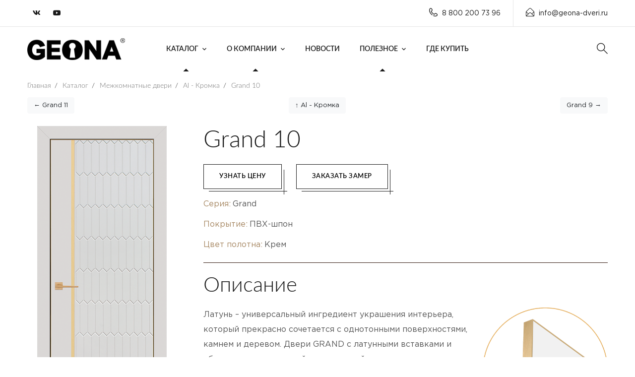

--- FILE ---
content_type: text/html; charset=UTF-8
request_url: https://geona-doors.ru/directory/interior-doors/al-edge/grand-10/
body_size: 8197
content:
<!doctype html>
<html lang="ru" prefix="og: http://ogp.me/ns#">
<head>
                <meta charset="UTF-8" />

<title>Межкомнатная дверь с алюминиевой кромкой Grand 10  - Geona Doors</title>
<meta name="description" content="Межкомнатная дверь с алюминиевой кромкой Grand 10 от производителя . Короткие сроки изготовления, широкий ассортимент.  ">
<meta name="keywords" content="Межкомнатные, двери, алюминиевой, кромка, от, производителя, , купить, фото, Grand 10 , Geona Doors">

<base href="https://geona-doors.ru/" />
<meta http-equiv="X-UA-Compatible" content="IE=edge">
<meta name="viewport" content="width=device-width, initial-scale=1, maximum-scale=1, user-scalable=0">
<meta property="og:image" content="https://geona-doors.ru/assets/cache_image/products/1929/grand-10-krem-min_537x240_ed5.jpg" />
<meta property="og:image:width" content="537">
<meta property="og:image:height" content="240">
<meta property="og:url" content="https://geona-doors.ru/directory/interior-doors/al-edge/grand-10/">
    <meta property="og:type" content="product.item">
<meta property="og:title" content="Межкомнатная дверь с алюминиевой кромкой Grand 10 " />
<meta property="og:description" content="Межкомнатная дверь с алюминиевой кромкой Grand 10 от производителя . Короткие сроки изготовления, широкий ассортимент.  " />
<meta property="og:site_name" content="Geona Doors - Геона двери">
<meta property="og:locale" content="ru_RU">

<meta name="mailru-domain" content="K6qZNlls1atQBpsO" />

<link rel="apple-touch-icon" sizes="180x180" href="/tpl/favicons/apple-touch-icon.png?v=3432">
<link rel="icon" type="image/png" sizes="32x32" href="/tpl/favicons/favicon-32x32.png?v=3432">
<link rel="icon" type="image/png" sizes="194x194" href="/tpl/favicons/favicon-194x194.png?v=3432">
<link rel="icon" type="image/svg" sizes="120x120" href="tpl/favicons/log.svg">
<link rel="icon" type="image/png" sizes="192x192" href="/tpl/favicons/android-chrome-192x192.png?v=3432">
<link rel="icon" type="image/png" sizes="16x16" href="/tpl/favicons/favicon-16x16.png?v=3432">

<link rel="mask-icon" href="/tpl/favicons/safari-pinned-tab.svg?v=3432" color="#c19d6b">
<link rel="shortcut icon" href="/tpl/favicons/favicon.ico?v=3432">
<meta name="apple-mobile-web-app-title" content="Geona Doors">
<meta name="application-name" content="Geona Doors">
<meta name="msapplication-TileColor" content="#c19d6b">
<meta name="msapplication-TileImage" content="/tpl/favicons/mstile-144x144.png?v=3432">
<meta name="msapplication-config" content="/tpl/favicons/browserconfig.xml?v=3432">
<meta name="theme-color" content="#ffffff">

<link rel="preload" href="/tpl/fonts/lato/Lato-Light.woff2" as="font" type="font/woff2" crossorigin>
<link rel="preload" href="/tpl/fonts/lato/Lato-LightItalic.woff2" as="font" type="font/woff2" crossorigin>
<link rel="preload" href="/tpl/fonts/lato/Lato-Thin.woff2" as="font" type="font/woff2" crossorigin>
<link rel="preload" href="/tpl/fonts/lato/Lato-ThinItalic.woff2" as="font" type="font/woff2" crossorigin>
<link rel="preload" href="/tpl/fonts/lato/Lato-Regular.woff2" as="font" type="font/woff2" crossorigin>
<link rel="preload" href="/tpl/fonts/lato/Lato-Italic.woff2" as="font" type="font/woff2" crossorigin>
<link rel="preload" href="/tpl/fonts/lato/Lato-Medium.woff2" as="font" type="font/woff2" crossorigin>
<link rel="preload" href="/tpl/fonts/lato/Lato-MediumItalic.woff2" as="font" type="font/woff2" crossorigin>
<link rel="preload" href="/tpl/fonts/lato/Lato-Semibold.woff2" as="font" type="font/woff2" crossorigin>
<link rel="preload" href="/tpl/fonts/lato/Lato-SemiboldItalic.woff2" as="font" type="font/woff2" crossorigin>
<link rel="preload" href="/tpl/fonts/lato/Lato-Bold.woff2" as="font" type="font/woff2" crossorigin>
<link rel="preload" href="/tpl/fonts/lato/Lato-BoldItalic.woff2" as="font" type="font/woff2" crossorigin>
<link rel="preload" href="/tpl/fonts/lato/Lato-Heavy.woff2" as="font" type="font/woff2" crossorigin>

<link rel="stylesheet" href="/tpl/fonts/lato/stylesheet.css?v=2" />

<link rel="stylesheet" href="/tpl/fonts/GothamPro/stylesheet.css" />


<link rel="stylesheet" href="/tpl/css/fonts.css?v=1" />
 
<link href="/tpl/js/fancybox/jquery.fancybox.min.css" rel="stylesheet">
<link href="/tpl/js/modal/hystmodal.min.css?v=1" rel="stylesheet">

<link rel="stylesheet" href="/tpl/css/bootstrap.min.css" />
<link rel="stylesheet" href="/tpl/css/font-awesome.min.css" />
<link rel="stylesheet" href="/tpl/css/flaticon.css" />
<link rel="stylesheet" href="/tpl/css/owl.carousel.min.css" />
<link rel="stylesheet" href="/tpl/css/owl.theme.css" />
<link rel="stylesheet" href="/tpl/css/magnific-popup.css" />
<link rel="stylesheet" href="/tpl/css/lightgallery.css" />
<link rel="stylesheet" href="/tpl/css/woocommerce.css" />
<link rel="stylesheet" href="/tpl/css/royal-preload.css" />
<link rel="stylesheet" href="/tpl/js/swiper/swiper-bundle.min.css" />
<link rel="stylesheet" href="/tpl/css/style.css" />

<link rel="stylesheet" href="/tpl/css/nr.css?v=1.1211" />
<link rel="stylesheet" href="/tpl/css/ks.css?v=1.12122" />
<meta name="yandex-verification" content="895346ab7c56f906" />

<link rel="stylesheet" href="/assets/components/ajaxform/css/default.css" />
</head>
<body class="v-light">

    <div id="page" class="site">
        <header id="site-header" class="site-header header-static">
    <!-- Main Header start -->
    <div class="header-desktop">
        <div class="header-topbar style-2 d-none d-lg-block">
            <div class="octf-area-wrap">
                <div class="container">
                    <div class="row">
                        <div class="col-md-2 align-self-center">
                            <div class="topbar-socials list-social">
                                <ul>
                                    
                                    <li><a rel="nofollow" href="https://vk.com/geona" target="_blank"><i class="fab fa-vk"></i></a></li>
                                    <li><a rel="nofollow" href="https://www.youtube.com/channel/UCf9CcZFrrGetvmDVcIEzQLw" target="_blank"><i class="fab fa-youtube"></i></a></li>
                                    
                                </ul>
                            </div>
                        </div>
                        <div class="col-md-10">
                            
                            <ul class="topbar-info d-flex mb-0 justify-content-end clearfix">
                                <li><i class="ot-flaticon-phone-call"></i>8 800 200 73 96</li>
                                
                                                                                                
                                                                <li><a rel="nofollow" href="mailto:info@geona-dveri.ru"><i class="ot-flaticon-mail"></i>info@geona-dveri.ru</a></li>
                            </ul>
                        </div>
                    </div>
                </div>
            </div>
        </div>
        <div class="octf-main-header main-header-slight header-4 is-fixed">
            <div class="octf-area-wrap">
                <div class="container octf-mainbar-container">
                    <div class="octf-mainbar">
                        <div class="octf-mainbar-row octf-row">
                            <div class="octf-col logo-col">
                                <div id="site-logo" class="site-logo">
                                    <a href="/">
                                        <img src="/tpl/img/logo-dark.png" alt="Geona Doors" class="logo-size-smasll">
                                    </a>
                                </div>
                            </div>
                            <div class="octf-col menu-col">
                                <nav id="site-navigation" class="main-navigation nav-text-dark">
                                    <ul class="menu"><li class="menu-item-has-children current-menu-item current-menu-ancestor">
    <a href="directory/" >Каталог</a>
    <ul class="sub-menu">
        <li  class="first current-menu-item"><a href="directory/interior-doors/"  >Межкомнатные двери</a></li><li ><a href="directory/interior-partitions/"  >Межкомнатные перегородки</a></li><li ><a href="directory/warehouse-program/"  >Складская программа</a></li><li ><a href="directory/vxodnyie-dveri/"  >Входные двери</a></li><li ><a href="directory/fire-doors/"  >Противопожарные двери</a></li>        <li ><a href="https://geona-mebel.com/"  target="_blank">Корпусная мебель</a></li><li ><a href="directory/dekor/"  >Декор</a></li><li ><a href="directory/dekor/decorative-slats/"  >Декоративные рейки</a></li><li ><a href="directory/opening-systems/"  >Системы открывания</a></li><li ><a href="directory/molding/"  >Погонаж</a></li><li  class="last"><a href="directory/color-spectrum/"  >Цветовая гамма</a></li>    </ul>
</li><li class="menu-item-has-children current-menu-item current-menu-ancestor">
    <a href="about-the-company/" >О компании</a>
    <ul class="sub-menu">
        <li  class="first"><a href="about-the-company/video/"  >Видео</a></li><li ><a href="about-the-company/cooperation/"  >Сотрудничество</a></li><li  class="last"><a href="about-the-company/warranty/"  >Гарантия</a></li>    </ul>
</li><li ><a href="news/"  >Новости</a></li><li class="menu-item-has-children current-menu-item current-menu-ancestor">
    <a href="useful/" >Полезное</a>
    <ul class="sub-menu">
        <li  class="first"><a href="useful/question-answer/"  >Вопрос-ответ</a></li><li ><a href="useful/letter-to-the-director/"  >Письмо директору</a></li><li  class="last"><a href="useful/certificates/"  >Сертификаты</a></li>    </ul>
</li><li  class="last"><a href="where-can-i-buy/"  >Где купить</a></li></ul>                                </nav>
                            </div>
                            <div class="octf-col cta-col text-right">
                            <!-- Call To Action -->
                                <div class="octf-btn-cta">

                                    <div class="octf-search octf-cta-header">
                                        <div class="toggle_search octf-cta-icons">
                                            <i class="ot-flaticon-search"></i>
                                        </div>
                                        <!-- Form Search on Header -->
                                        <div class="h-search-form-field collapse">
                                            <div class="h-search-form-inner">
                                                <form role="search" method="get" class="search-form" action="searching-results/">
                                                    <input type="search" class="search-field" placeholder="Поиск..." value="" name="query">
                                                    <button type="submit" class="search-submit"><i class="ot-flaticon-search"></i></button>
                                                </form>
                                            </div>                                  
                                        </div>
                                    </div>

                                    
                                    
                                </div>                              
                            </div>
                        </div>
                    </div>
                </div>
            </div>
        </div>
    </div>
    <div class="header_mobile bg-dark-theratio">
        <div class="container-fluid">
            <div class="octf-mainbar-row octf-row">
                <div class="octf-col">
                    <div class="mlogo_wrapper clearfix">
                        <div class="mobile_logo">
                            <a href="/">
                                <img src="/tpl/img/logo.png" alt="Geona">
                            </a>
                        </div>
                    </div>
                </div>
                <div class="octf-col justify-content-end">
                    <div class="octf-search octf-cta-header">
                        <div class="toggle_search octf-cta-icons">
                            <i class="ot-flaticon-search"></i>
                        </div>
                        <!-- Form Search on Header -->
                        <div class="h-search-form-field collapse">
                            <div class="h-search-form-inner">
                                <form role="search" method="get" class="search-form" action="searching-results/">
                                    <input type="search" class="search-field" placeholder="Поиск..." value="" name="query">
                                    <button type="submit" class="search-submit"><i class="ot-flaticon-search"></i></button>
                                </form>
                            </div>                                  
                        </div>
                    </div>
                    <div class="octf-menu-mobile octf-cta-header">
                        <div id="mmenu-toggle" class="mmenu-toggle">
                            <button><i class="ot-flaticon-menu"></i></button>
                        </div>
                        <div class="site-overlay mmenu-overlay"></div>
                        <div id="mmenu-wrapper" class="mmenu-wrapper on-right">
                            <div class="mmenu-inner">
                                <a class="mmenu-close" href="#"><i class="ot-flaticon-right-arrow"></i></a>
                                <div class="mobile-nav">
                                     <ul  id="menu-main-menu" class="mobile_mainmenu none-style"><li class="menu-item-has-children current-menu-item current-menu-ancestor">
    <a href="directory/" >Каталог</a>
    <ul class="sub-menu">
        <li  class="first current-menu-item"><a href="directory/interior-doors/"  >Межкомнатные двери</a></li><li ><a href="directory/interior-partitions/"  >Межкомнатные перегородки</a></li><li ><a href="directory/warehouse-program/"  >Складская программа</a></li><li ><a href="directory/vxodnyie-dveri/"  >Входные двери</a></li><li ><a href="directory/fire-doors/"  >Противопожарные двери</a></li>        <li ><a href="https://geona-mebel.com/"  target="_blank">Корпусная мебель</a></li><li ><a href="directory/dekor/"  >Декор</a></li><li ><a href="directory/dekor/decorative-slats/"  >Декоративные рейки</a></li><li ><a href="directory/opening-systems/"  >Системы открывания</a></li><li ><a href="directory/molding/"  >Погонаж</a></li><li  class="last"><a href="directory/color-spectrum/"  >Цветовая гамма</a></li>    </ul>
</li><li class="menu-item-has-children current-menu-item current-menu-ancestor">
    <a href="about-the-company/" >О компании</a>
    <ul class="sub-menu">
        <li  class="first"><a href="about-the-company/video/"  >Видео</a></li><li ><a href="about-the-company/cooperation/"  >Сотрудничество</a></li><li  class="last"><a href="about-the-company/warranty/"  >Гарантия</a></li>    </ul>
</li><li ><a href="news/"  >Новости</a></li><li class="menu-item-has-children current-menu-item current-menu-ancestor">
    <a href="useful/" >Полезное</a>
    <ul class="sub-menu">
        <li  class="first"><a href="useful/question-answer/"  >Вопрос-ответ</a></li><li ><a href="useful/letter-to-the-director/"  >Письмо директору</a></li><li  class="last"><a href="useful/certificates/"  >Сертификаты</a></li>    </ul>
</li><li  class="last"><a href="where-can-i-buy/"  >Где купить</a></li></ul>                                </div>
                            </div>
                        </div>
                    </div>
                </div>
            </div>
        </div>
    </div>
</header>
  

        <div class="page-header-empty">
            <div class="container">
                <ul itemscope itemtype="http://schema.org/BreadcrumbList" id="breadcrumbs" class="breadcrumbs none-style"><li itemprop="itemListElement" itemscope itemtype="http://schema.org/ListItem">
             <a title="Главная" itemprop="item" href="/">
             <span itemprop="name">Главная</span></a>
             <meta itemprop="position" content="1">
        </li><li class="separ"> / </li><li itemprop="itemListElement" itemscope itemtype="http://schema.org/ListItem">
             <a title="Каталог" itemprop="item" href="/directory/">
             <span itemprop="name">Каталог</span></a>
             <meta itemprop="position" content="2">
        </li><li class="separ"> / </li><li itemprop="itemListElement" itemscope itemtype="http://schema.org/ListItem">
             <a title="Межкомнатные двери" itemprop="item" href="/directory/interior-doors/">
             <span itemprop="name">Межкомнатные двери</span></a>
             <meta itemprop="position" content="3">
        </li><li class="separ"> / </li><li itemprop="itemListElement" itemscope itemtype="http://schema.org/ListItem">
             <a title="Al - Кромка" itemprop="item" href="/directory/interior-doors/al-edge/">
             <span itemprop="name">Al - Кромка</span></a>
             <meta itemprop="position" content="4">
        </li><li class="separ"> / </li><li itemprop="itemListElement" itemscope itemtype="http://schema.org/ListItem">
             <a title="Grand 10" itemprop="item" href="/directory/interior-doors/al-edge/grand-10/">
             <span itemprop="name">Grand 10</span></a>
             <meta itemprop="position" content="5">
        </li></ul>            </div>
        </div>
 
        <div class="container">
                        <div class="neighbors-product">
                          <div class="neighbors d-flex justify-content-between"><span class="link-prev"><a href="directory/interior-doors/al-edge/grand-11/" class="btn btn-light">&larr; Grand 11</a></span><span class="link-up"><a href="directory/interior-doors/al-edge/" class="btn btn-light">&uarr; Al - Кромка</a></span><span class="link-next"><a href="directory/interior-doors/al-edge/grand-9/" class="btn btn-light">Grand 9 &rarr;</a></span></div>                        </div>
                        <div class="product_wrapper">
                            <div class="product__img">
                              
                               <div  class="swiper-container mainProductSlider">
                                    <div class="swiper-wrapper">
                                    <div class="swiper-slide text-center">
                                                            <a href="/assets/images/products/1929/grand-10-krem-min.png" data-fancybox rel="nofollow"><img class="img-fluid" src="/assets/cache_image/products/1929/grand-10-krem-min_280x622_879.png"  alt="" title="" /></a>
                                                            </div>                                    </div>
                                    <div class="swiper-button-next mainProductSliderNext"></div>
                                    <div class="swiper-button-prev mainProductSliderPrev"></div>
                                </div> 
                                
                                <div  class="swiper-container thumbsProductSlider">
                                    <div class="swiper-wrapper">
                                    
                                                                                                                                                                                                                                                                                                                                                                                                                                                                                                                                                                        <div class="swiper-slide text-center itemMinFoto active" data-json='{ "a2":{ "caption":"\u0421\u0435\u0440\u0438\u044f","val":"Grand"},"a3":{ "caption":"\u041f\u043e\u043a\u0440\u044b\u0442\u0438\u0435","val":"\u041f\u0412\u0425-\u0448\u043f\u043e\u043d"},"a4":{ "caption":"\u0426\u0432\u0435\u0442 \u043f\u043e\u043b\u043e\u0442\u043d\u0430","val":"\u041a\u0440\u0435\u043c"}}'>
	<img src="/assets/cache_image/products/1929/grand-10-krem-min_0x100_a8d.png" alt="" />
</div>                                    </div>
                                    <div class="swiper-button-next thumbsProductSliderNext"></div>
                                    <div class="swiper-button-prev thumbsProductSliderPrev"></div>
                                </div> 
                                
                            </div>
                            <div class="product__info">
                                
                                <h1 class="title">
                                    <span class="line-bg-left pl-80">Grand 10</span>
                                </h1>
                                
                                <div class="pb-3 buttonsPageProduct">
                                    <div class="ot-button">
                                         <button  class="octf-btn octf-btn-border border-hover-light  getForm mr-4" data-formid="getPrice" data-page="Grand 10">Узнать цену</button>  
                                         <button  class="octf-btn octf-btn-border border-hover-light  getForm" data-formid="zamer" data-page="Grand 10">Заказать замер</button> 
                                    </div>
                                </div>
                                
                                
                                <div class="product_chars">
                                    <ul class="optionsProduct">
                                                            
                        
                        
                        
                                            
                            <li><div class="optionProductItem option_a2 "><div class="desc_door_1">Серия:</div><div class="desc_door_2" id="a2">Grand</div></div></li>
        
                        
                        
                        
                        
                        
                        
                        
                                            
                            <li><div class="optionProductItem option_a3 "><div class="desc_door_1">Покрытие:</div><div class="desc_door_2" id="a3">ПВХ-шпон</div></div></li>
        
                        
                        
                        
                        
                        
                        
                        
                                            
                            <li><div class="optionProductItem option_a4 "><div class="desc_door_1">Цвет полотна:</div><div class="desc_door_2" id="a4">Крем</div></div></li>
        
                        
                        
                        
                                        </ul>
                                </div>
                                 
                                <div class="product_content">
                                    <h2>Описание</h2>
<div class="row">
<div class="col-md-8">
<p>Латунь – универсальный ингредиент украшения интерьера, который прекрасно сочетается с однотонными поверхностями, камнем и деревом. Двери GRAND c латунными вставками и обрамлением из золотой алюминиевой кромки наполнит интерьер теплом и станет его акцентом.</p> 

<p>Золотой алюминиевый профиль обрамляет дверное полотно с четырех сторон, обеспечивая повышенную стойкость к механическим повреждениям, сохранение геометрических параметров, длительный срок службы. Гарантия качества - 7 лет.</p>

<p>Дверные блоки коллекции GRAND поставляются с фабричной врезкой на автоматизированном высокоточном оборудовании и могут комплектоваться фурнитурой, что гарантирует качество и надежность работы на долгие годы.</p>
</div>
<div class="col-md-4">
    <img src="tpl/img/grand/kromka.png" alt="кромка">
</div>
</div>
<div class="d-grid vilm text-center mt-20">
    <div><img src="tpl/img/grand/furnitura/1-min.png" alt="Замок магнитный APECS 5300"><br><strong>Замок магнитный APECS 5300</strong> <br>золото</div>
    <div><img src="tpl/img/grand/furnitura/2-min.png" alt="Замок магнитный MORELLI"><br><strong>Замок магнитный MORELLI</strong> <br>золото</div>
    <div><img src="tpl/img/grand/furnitura/3-min.png" alt="Защелка магнитная APECS 5300, золото"><br><strong>Защелка магнитная APECS 5300</strong> <br>золото</div>
    <div><img src="tpl/img/grand/furnitura/4-min.png" alt="Защелка магнитная MORELLI, золото"><br><strong>Защелка магнитная MORELLI</strong> <br>золото</div>
    <div><img src="tpl/img/grand/furnitura/5-min.png" alt="Петля универсальная матовое золото"><br><strong>Петля универсальная скрытая KOBLENZ Kubiсa 2760</strong> <br>матовое золото</div>
    <div><img src="tpl/img/grand/furnitura/6-min.png" alt="Шпингалет торцевой MORELLI"><br><strong>Шпингалет торцевой MORELLI</strong> <br>золото</div>
</div>                                 
                               </div>
                                                          </div>
                        </div>
                        
                        <!--noindex-->
                        <div class="attention">
                            Внимание! Изображения дверных полотен и арок, рисунки стёкол, цветовая гамма могут отличаться от реальных в зависимости от цветопередачи и разрешения монитора. 
                            Обратите внимание, что при нанесении патины на дверное полотно, декоративное покрытие патиной может немного отличаться от представленного на сайте или в салоне, т.к. 
                            это ручной процесс создания эффекта старины.
                        </div>
                        <!--/noindex-->
                        
         <br>
        </div>
   
        <footer id="site-footer" class="site-footer">
        <div class="container">
            <div class="row">
                <div class="col-xl-3 col-lg-6 col-md-6 col-sm-12 mb-4 mb-xl-0">
                    <br>
                    <div class="widget-footer">
                        <img src="tpl/img/logo.png" class="footer-logo" alt="">
                        <p>Производство входных и межкомнатных дверей </p>
                       
                    </div>
                </div>
                <div class="col-xl-3 col-lg-6 col-md-6 col-sm-12 mb-4 mb-xl-0">
                    <div class="widget-footer">
                        <h6>Контакты</h6>
                        <ul class="footer-list">
                            <li class="footer-list-item">
                                <span class="list-item-icon"><i class="ot-flaticon-place"></i></span>
                                <span class="list-item-text">Чувашская Республика, Чебоксарский район <br>Синьяльское сельское поселение, село Яндово, Геона, участок 1</span>
                            </li>
                            <li class="footer-list-item">
                                <span class="list-item-icon"><i class="ot-flaticon-mail"></i></span>
                                <span class="list-item-text">info@geona-dveri.ru</span>
                            </li>
                            <li class="footer-list-item">
                                <span class="list-item-icon"><i class="ot-flaticon-phone-call"></i></span>
                                <span class="list-item-text">8 800 200 73 96</span>
                            </li>
                        </ul>
                    </div>
                </div>
                <div class="col-xl-3 col-lg-6 col-md-6 col-sm-12 mb-4 mb-md-0">
                    <div class="widget-footer widget-contact">
                        <h6>Продукция</h6>
                        <ul>
                            <li><a href="directory/interior-doors/">Межкомнатные двери</a></li>
                            <li><a href="directory/vxodnyie-dveri/">Входные двери</a></li>
                            <li><a href="directory/korpusnaya-mebel/">Корпусная мебель</a></li>
                        </ul>
                    </div>
                </div>
                <div class="col-xl-3 col-lg-6 col-md-6 col-sm-12">
                    <div class="widget-footer footer-widget-subcribe">
                        <h6>Подписаться</h6>
                         
                         <div class="footer-social list-social">
                            <ul>
                                
                                <li><a rel="nofollow" href="https://vk.com/geona" target="_blank"><i class="fab fa-vk"></i></a></li>
                                <li><a rel="nofollow" href="https://www.youtube.com/channel/UCf9CcZFrrGetvmDVcIEzQLw" target="_blank"><i class="fab fa-youtube"></i></a></li>
                                
                                                                                               
                            </ul>
                        </div><br>
                        <p>Будь в курсе новостей, подпишитесь на наши соц.сети. </p>
                    </div>
                </div>
            </div>
        </div>
    </footer><!-- #site-footer -->
    <div class="footer-bottom">
        <div class="container">
            <div class="row">
                <div class="col-lg-7 col-md-12 mb-4 mb-lg-0">
                    <p>2000  - 2026 © Geona Doors. Все права защищены.</p>
                </div>
                <div class="col-lg-5 col-md-12 align-self-center">
                    <ul class="icon-list-items inline-items justify-content-lg-end">
                        
                        <li class="icon-list-item inline-item">
                            <a href="politika-konfidenczialnosti/"><span class="icon-list-text">Политика конфиденциальности</span></a>
                        </li>
                    </ul>
                </div>
            </div>
        </div>
    </div>
        
    </div>
      <a id="back-to-top" href="#" class="show"><i class="ot-flaticon-left-arrow"></i></a>
  
      	<!--noindex-->
<!--noindex-->
<div class="hystmodal" id="successModal" aria-hidden="true">
    <div class="hystmodal__wrap">
        <div class="hystmodal__window" role="dialog" aria-modal="true">
            <button data-hystclose class="hystmodal__close">Close</button>
            <div class="modalBody">
                <div class="text-center">
                    <svg width="73" height="73" viewBox="0 0 73 73" fill="none" xmlns="http://www.w3.org/2000/svg">
                        <path d="M35.4822 47.5502L53.4281 27.3595C54.0754 26.6307 54.4015 25.6939 54.3443 24.7206C54.2871 23.7472 53.854 22.8554 53.1252 22.2069C51.6202 20.8698 49.3086 21.0048 47.9726 22.511L32.8603 39.5226L28.6824 34.7107C27.3574 33.196 25.0482 33.0427 23.5322 34.3677C22.7985 35.0101 22.3593 35.8983 22.2936 36.8716C22.2291 37.845 22.5467 38.7842 23.1891 39.5192L30.1984 47.5296C30.864 48.29 31.8251 48.728 32.835 48.7317H32.8495C33.8542 48.7316 34.8142 48.3008 35.4822 47.5502ZM32.8445 46.2982C32.5281 46.2969 32.2386 46.1643 32.0294 45.9259L25.0201 37.9155C24.806 37.6721 24.7002 37.3583 24.722 37.0333C24.7439 36.7097 24.8899 36.4128 25.1345 36.1987C25.3656 35.9966 25.6516 35.8981 25.9362 35.8981C26.2744 35.8981 26.6101 36.038 26.8487 36.3093L31.9319 42.1639C32.1606 42.429 32.4928 42.5812 32.8431 42.5836C33.2239 42.6104 33.5269 42.4363 33.7593 42.1748L49.7913 24.1269C50.0066 23.8835 50.3048 23.7399 50.6284 23.7205C50.9618 23.6926 51.2659 23.8106 51.5081 24.0259C51.7515 24.2412 51.8951 24.5393 51.9145 24.8641C51.934 25.1878 51.8256 25.5005 51.6091 25.7426L33.6633 45.9332C33.4527 46.1704 33.1451 46.2471 32.8445 46.2982Z" fill="#61C878"/>
                        <path d="M36.5 0C16.374 0 0 16.374 0 36.5C0 56.626 16.374 73 36.5 73C56.626 73 73 56.626 73 36.5C73 16.374 56.626 0 36.5 0ZM36.5 70.5666C17.7159 70.5666 2.43338 55.2841 2.43338 36.5C2.43338 17.7159 17.7159 2.43338 36.5 2.43338C55.2841 2.43338 70.5666 17.7159 70.5666 36.5C70.5666 55.2841 55.2841 70.5666 36.5 70.5666Z" fill="#61C878"/>
                        <path d="M25.4975 10.7774C25.2055 10.1714 24.4768 9.91835 23.872 10.2092C18.1366 12.9771 13.3989 17.5664 10.5324 23.1326C10.2245 23.73 10.4594 24.4637 11.0568 24.7714C11.2344 24.8627 11.4255 24.9065 11.6128 24.9065C12.0545 24.9065 12.4791 24.6655 12.6957 24.247C15.3213 19.1467 19.6672 14.9408 24.9293 12.4015C25.5353 12.1096 25.7884 11.3821 25.4975 10.7774Z" fill="#61C878"/>
                    </svg>
                    <div class="zgSite">Сообщение отправлено!</div>
                </div>
            </div>
        </div>
    </div>
</div>

<!--/noindex--><div class="modalTmp"></div>
<script>
    var parentSalons = '0';
</script>
<script src="/tpl/js/jquery.min.js"></script>
<script src="/tpl/js/modal/hystmodal.min.js"></script>
<script src="/tpl/js/fancybox/jquery.fancybox.min.js"></script>
<script src="/tpl/js/mousewheel.min.js"></script>
<script src="/tpl/js/lightgallery-all.min.js"></script>
<script src="/tpl/js/jquery.magnific-popup.min.js"></script>
<script src="/tpl/js/jquery.isotope.min.js"></script>
<script src="/tpl/js/owl.carousel.min.js"></script>
<script src="/tpl/js/easypiechart.min.js"></script>
<script src="/tpl/js/jquery.countdown.min.js"></script>
<script src="/tpl/js/scripts.js"></script>
<script src="/tpl/js/swiper/swiper-bundle.min.js"></script>

<script src="/tpl/js/main.js?v=136"></script>
<script>
    $(document).on('af_complete', function(event, response) {
        if(response.success){
            modals.close();
            
            
            if(response.form.attr('id') == 'formBonusProgram'){
                 modals.open("#bonusProgramSuccess");
            }else{
                 modals.open("#successModal");
            }/**/
            
            
        }
    });


  	
</script>


<!-- Yandex.Metrika counter -->
<script >
   (function(m,e,t,r,i,k,a){ m[i]=m[i]||function(){ (m[i].a=m[i].a||[]).push(arguments)};
   m[i].l=1*new Date();k=e.createElement(t),a=e.getElementsByTagName(t)[0],k.async=1,k.src=r,a.parentNode.insertBefore(k,a)})
   (window, document, "script", "https://mc.yandex.ru/metrika/tag.js", "ym");

   ym(89189532, "init", {
        clickmap:true,
        trackLinks:true,
        accurateTrackBounce:true
   });
</script>
<noscript><div><img src="https://mc.yandex.ru/watch/89189532" style="position:absolute; left:-9999px;" alt="" /></div></noscript>
<!-- /Yandex.Metrika counter -->



<!--/noindex-->


  
<script src="/assets/components/ajaxform/js/default.js"></script>
<script>AjaxForm.initialize({"assetsUrl":"\/assets\/components\/ajaxform\/","actionUrl":"\/assets\/components\/ajaxform\/action.php","closeMessage":"\u0437\u0430\u043a\u0440\u044b\u0442\u044c \u0432\u0441\u0435","formSelector":"form.ajax_form","clearFieldsOnSuccess":true,"pageId":1929});</script>
</body>
</html>

--- FILE ---
content_type: text/css
request_url: https://geona-doors.ru/tpl/fonts/GothamPro/stylesheet.css
body_size: 222
content:
@font-face {
    font-family: 'Gotham Pro';
    src: url('GothamPro-Medium.woff2') format('woff2'),
        url('GothamPro-Medium.woff') format('woff');
    font-weight: 500;
    font-style: normal;
    font-display: swap;
}

@font-face {
    font-family: 'Gotham Pro';
    src: url('GothamPro-LightItalic.woff2') format('woff2'),
        url('GothamPro-LightItalic.woff') format('woff');
    font-weight: 300;
    font-style: italic;
    font-display: swap;
}

@font-face {
    font-family: 'Gotham Pro';
    src: url('GothamPro-BoldItalic.woff2') format('woff2'),
        url('GothamPro-BoldItalic.woff') format('woff');
    font-weight: bold;
    font-style: italic;
    font-display: swap;
}

@font-face {
    font-family: 'Gotham Pro';
    src: url('GothamPro.woff2') format('woff2'),
        url('GothamPro.woff') format('woff');
    font-weight: normal;
    font-style: normal;
    font-display: swap;
}

@font-face {
    font-family: 'Gotham Pro';
    src: url('GothamPro-Italic.woff2') format('woff2'),
        url('GothamPro-Italic.woff') format('woff');
    font-weight: normal;
    font-style: italic;
    font-display: swap;
}

@font-face {
    font-family: 'Gotham Pro';
    src: url('GothamPro-BlackItalic.woff2') format('woff2'),
        url('GothamPro-BlackItalic.woff') format('woff');
    font-weight: 900;
    font-style: italic;
    font-display: swap;
}

@font-face {
    font-family: 'Gotham Pro';
    src: url('GothamPro-Light.woff2') format('woff2'),
        url('GothamPro-Light.woff') format('woff');
    font-weight: 300;
    font-style: normal;
    font-display: swap;
}

@font-face {
    font-family: 'Gotham Pro';
    src: url('GothamPro-Black.woff2') format('woff2'),
        url('GothamPro-Black.woff') format('woff');
    font-weight: 900;
    font-style: normal;
    font-display: swap;
}

@font-face {
    font-family: 'Gotham Pro';
    src: url('GothamPro-Bold.woff2') format('woff2'),
        url('GothamPro-Bold.woff') format('woff');
    font-weight: bold;
    font-style: normal;
    font-display: swap;
}

@font-face {
    font-family: 'Gotham Pro';
    src: url('GothamPro-MediumItalic.woff2') format('woff2'),
        url('GothamPro-MediumItalic.woff') format('woff');
    font-weight: 500;
    font-style: italic;
    font-display: swap;
}

